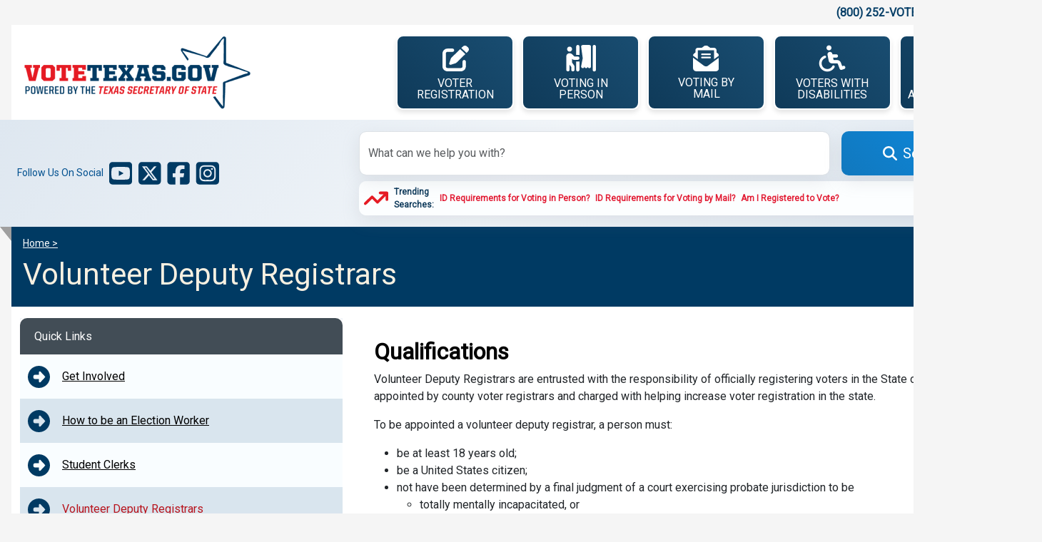

--- FILE ---
content_type: text/html
request_url: https://www.votetexas.gov/get-involved/volunteer-deputy-registrars.html
body_size: 8039
content:
<!DOCTYPE html>
<html lang="en">

<head>
    <meta charset="UTF-8">
    <meta name="viewport" content="width=device-width, initial-scale=1.0">
    <meta name="description" content="Learn how to help officially register voters in the State of Texas.">
	
	<!-- Google Tag Manager -->
<script>(function(w,d,s,l,i){w[l]=w[l]||[];w[l].push({'gtm.start':
new Date().getTime(),event:'gtm.js'});var f=d.getElementsByTagName(s)[0],
j=d.createElement(s),dl=l!='dataLayer'?'&l='+l:'';j.async=true;j.src=
'https://www.googletagmanager.com/gtm.js?id='+i+dl;f.parentNode.insertBefore(j,f);
})(window,document,'script','dataLayer','GTM-WTKC42C4');</script>
<!-- End Google Tag Manager -->	
	
    <title>Volunteer Deputy Registrars | VoteTexas.gov</title>
    <link rel="stylesheet" href="../css/bootstrap.min.css" rel="preload" as="style">
    <link rel="stylesheet" href="../css/all.min.css" rel="preload" as="style">
    <link href='https://fonts.googleapis.com/css?family=Roboto' rel='stylesheet' rel="preload" as="style"
        onload="this.rel='stylesheet'">
    <link rel="stylesheet" href="../css/style.css" media="print" onload="this.media='all'" rel="preload" as="style">
    <script>
        document.addEventListener("DOMContentLoaded", function () {
            var links = document.querySelectorAll(".faq-quick-link-body a");
            var currentPath = window.location.pathname.split("/").pop();

            links.forEach(function (link) {
                if (link.getAttribute("href").includes(currentPath)) {
                    link.classList.add("active");
                }
            });
        });
    </script>
</head>

<body class="faq-page">
	
	<!-- Google Tag Manager (noscript) -->
<noscript><iframe src="https://www.googletagmanager.com/ns.html?id=GTM-WTKC42C4"
height="0" width="0" style="display:none;visibility:hidden"></iframe></noscript>
<!-- End Google Tag Manager (noscript) -->	
	
    <div id="header-placeholder" class="mt-auto"></div>
    <div class="breadcrumb-section mx-3">
        <a href="index.html">
      <p class="breadcrumb-parent">Home &gt; </p>
    </a>
        <h1 class="breadcrumb-child">Volunteer Deputy Registrars</h1>
    </div>
    <div class="faqs-container row mx-3 py-3">
        <div class="col-12 col-xxl-4 col-xl-4 col-lg-4 col-md-12 col-sm-12 col-xs-12">
            <aside class="sidebar">
                <div class="accordion leftmenu" id="quickLinksAccordion">
                    <div class="accordion-item">
                        <h2 class="accordion-header1" id="headingOne">
                            <button class="accordion-button quick-links-button" type="button" data-bs-toggle="collapse"
                                data-bs-target="#collapseQuickLinks" aria-expanded="true"
                                aria-controls="collapseQuickLinks">
                                Quick Links
                            </button>
                        </h2>
                        <div id="collapseQuickLinks" class="accordion-collapse collapse show"
                            aria-labelledby="headingOne" data-bs-parent="#quickLinksAccordion">
                            <div class="accordion-body toplinks faq-quick-link-body">
                                <ul>
                                    <li>
                                        <p><img src="../media/circle-right.svg" alt="" loading="lazy"></p><a href="../get-involved/index.html"><span>Get Involved</span></a>
                                    </li>
                                    <li>
                                        <p><img src="../media/circle-right.svg" alt="" loading="lazy"></p><a href="../get-involved/how-to-become-an-election-worker.html"><span>How to be an Election Worker</span></a>
                                    </li>
                                    <li>
                                        <p><img src="../media/circle-right.svg" alt="" loading="lazy"></p><a href="../get-involved/student-clerks.html"><span>Student Clerks</span></a>
                                    </li>
                                    <li>
                                        <p><img src="../media/circle-right.svg" alt="" loading="lazy"></p><a href="../get-involved/volunteer-deputy-registrars.html"><span>Volunteer Deputy Registrars</span></a>
                                    </li>
                                    <li>
                                        <p><img src="../media/circle-right.svg" alt="" loading="lazy"></p><a href="../get-involved/poll-watchers.html"><span>Poll Watchers</span></a>
                                    </li>
                                </ul>
                            </div>
                        </div>
                    </div>
                </div>
            </aside>
        </div>

        <div class=" col-12 col-xxl-8 col-xl-8 col-lg-8 col-md-12 col-sm-12 col-xs-12">
            <div class="faq-content">
                <h2>Qualifications</h2>
                <p>Volunteer Deputy Registrars are entrusted with the responsibility of officially registering voters in
                    the State of Texas. They are appointed by county voter registrars and charged with helping increase
                    voter registration in the state.</p>
                <p>To be appointed a volunteer deputy registrar, a person must:</p>
                <ul>
                    <li>be at least 18 years old;</li>
                    <li>be a United States citizen;</li>
                    <li>not have been determined by a final judgment of a court exercising probate jurisdiction to be
                    </li>
                    <ul>
                        <li>totally mentally incapacitated, or</li>
                        <li>partially mentally incapacitated without the right to vote;</li>
                    </ul>
                    <li>never have been convicted of failing to deliver a voter application to a voter registrar;</li>
                    <li>not have been finally convicted of a felony, or, if convicted, must have</li>
                    <ul>
                        <li>fully discharged the sentence, including any term of incarceration, parole, or supervision,
                            or completed a period of probation ordered by any court, or</li>
                        <li>been pardoned or otherwise released from the resulting disability to vote;</li>
                    </ul>
                    <li>not have been finally convicted of identity theft under Section 32.51 of the Penal Code; and
                    </li>
                    <li>be a resident of the State of Texas.</li>
                </ul>
                <h2>How to Become a Volunteer Deputy Registrar</h2>
                <ul>
                    <li>Contact the voter registrar in your county.</li>
                    <li>The voter registrar will provide you with information about how training will be offered and
                        completed.</li>
                    <li>Upon satisfactorily completing training and examination, if required, the voter registrar will
                        appoint you as a volunteer deputy registrar and advise you of any county-specific procedures for
                        processing voter registration applications and that the only requirements for voter registration
                        are those prescribed by state law or by the Secretary of State.</li>
                    <li>The voter registrar will issue you a certificate of appointment and give you a receipt book or
                        voter registration applications with a tear off receipt.</li>
                    <li>You may not receive another person's voter registration application until you have completed the
                        training developed or approved by the Secretary of State.</li>
                </ul>
                <h2>Length of Appointment</h2>
                <p>You may be appointed a volunteer deputy registrar at any time. However, your term expires on December
                    31 of an even-numbered year.</p>
                <p>Your appointment as a volunteer deputy registrar may be terminated by the appointing authority if it
                    is determined that you:</p>
                <ul>
                    <li>failed to properly review a voter registration application;</li>
                    <li>intentionally destroyed or physically altered a registration application; or</li>
                    <li>engaged in any other activity that conflicts with your responsibilities as a volunteer deputy
                        registrar.</li>
                </ul>
                <p>Your appointment as a volunteer deputy registrar will be terminated by the appointing authority if:
                </p>
                <ul>
                    <li>you are finally convicted of an offense under the law relating to delivery of completed voter
                        registration applications to the registrar; or</li>
                    <li>you are finally convicted of an offense under the law relating to performance-based compensation
                        for voter registrations.</li>
                </ul>
                <p>All election materials issued to a volunteer deputy registrar, including the certificate of
                    appointment, receipt books, receipts, VR applications and other forms in the volunteer deputy
                    registrar’s possession, must be returned or accounted for upon termination of appointment.</p>
                <h2>Role of a Volunteer Deputy Registrar</h2>
                <h4>Checklist</h4>
                <p>Before you get started, be sure you have the following:</p>
                <ul>
                    <li>A certificate of appointment;</li>
                    <li>Plenty of voter registration applications;</li>
                    <li>A pen;</li>
                    <li>A receipt book; and</li>
                    <li><a class="content-a" href="https://www.sos.state.tx.us/elections/pamphlets/deputy.shtml">the Secretary of State’s
                            Volunteer Deputy Registrar Guide</a>.</li>
                </ul>
                <h4>Distributing and Accepting Applications</h4>
                <p>You may distribute and accept a voter registration application from any resident of the county who:
                </p>
                <ul>
                    <li>is a citizen of the United States;</li>
                    <li>is at least 17 years and 10 months old to register, and must be 18 years of age by Election Day;
                    </li>
                    <li>has not been finally convicted of a felony, or if a felon, must have completed all of the
                        punishment, including any term of incarceration, parole, supervision, period of probation, or
                        must have received a pardon; and</li>
                    <li>must not have been determined by a final judgment of a court exercising probate jurisdiction to
                        be totally mentally incapacitated or partially mentally incapacitated without the right to vote.
                    </li>
                </ul>
                <p>You may also distribute and accept applications from current registered voters who wish to change or
                    correct information on their voter registration certificate (such as name or address) by checking
                    the “change” box on the application.</p>
                <p>Your county voter registrar should provide you with applications containing the county return
                    address. If your county voter registrar does not have enough applications to provide to you, you may
                    print blank applications for volunteer deputy registrars from the Secretary of State’s website.
                    These applications should only be distributed to applicants residing in the county. Should you
                    receive generic applications containing the Secretary of State’s return address, you can distribute
                    to anyone residing in any county; however, you can only accept applications from those registering
                    within the county in which you were appointed.</p>
                <h4>Assisting Applicants</h4>
                <ul>
                    <li>You may help a person fill out the application if he/she cannot read, or has a physical
                        disability.</li>
                    <li>If an applicant cannot sign his/her name on the application, the applicant may make a mark on
                        the signature line. Print the name of the applicant beside the mark. Sign your name and address
                        as the witness and state the reason the applicant is unable to sign.</li>
                    <li>You may allow another registered voter (or anyone who has submitted a registration application)
                        to fill out and sign an application for his/her spouse, parent or child. That person must sign
                        the application as "agent" and state the relationship to the applicant on the application. The
                        "agent" must have the permission of the applicant to do this.</li>
                </ul>
                <h4>Reviewing the Applications</h4>
                <p>While the applicant is still in your presence, you must review the application for completeness. The
                    following sections of the voter registration application must be completed:</p>
                <ul>

                    <li>Section 1: Applicant must select why they are submitting the application (new application,
                        change to current information or request for replacement). Applicant must also answer
                        citizenship and age questions;</li>
                    <li>Section 2: Full name, including any middle, maiden, or former name;</li>
                    <li>Section 3: Residence address must be a street address or a description of the location of the
                        residence;</li>
                    <li>Section 4: Valid mailing address, if mail can't be delivered to the residence address;</li>
                    <li>Section 5: City and County of Former Residence in Texas;</li>
                    <li>Section 6: Date of birth, including month, day, and year;</li>
                    <li>Section 9: Texas Driver’s License No., Texas Personal I.D. No. or last 4 digits of social
                        security number. If the applicant hasn’t been issued any of these items, he or she must check
                        the box in this section affirming this statement; and</li>
                    <li>Section 10: Signature of applicant and date of signing.Be sure the applicant has read the
                        statements that he/she is signing regarding qualifications to register and if an agent is
                        registering for an applicant, be sure the agent provides his/her relationship to the applicant.
                    </li>
                </ul>
                <p>You CANNOT:</p>
                <ul>
                    <li>determine if the applicant is actually qualified to register to vote or</li>
                    <li>make the applicant provide his/her gender or telephone number.</li>
                </ul>
                <h4>Registration Receipt</h4>
                <p>For each completed voter registration application, fill out a receipt in duplicate and give each
                    applicant the original receipt. The duplicate receipts must be delivered to the voter registrar
                    along with the applications. You may wish to keep copies or stubs for your records. You should not
                    keep copies of the completed voter registration applications because these documents contain
                    information that is confidential by law</p>
                <h4>Delivery of Applications and Receipts</h4>
                <p>You must deliver completed registration applications and receipts in person to the voter registrar no
                    later than 5 p.m. on the 5th day after the date you receive them. FAILURE TO DELIVER AN APPLICATION
                    IN A TIMELY MANNER IS A CRIMINAL OFFENSE.</p>
                <p>SPECIAL NOTE: To be eligible to vote, a person must be registered 30 days before Election Day.
                    Section 13.042(c) of the Texas Election Code (the “Code”) provides that when you receive a completed
                    application after the 34th day before the date of an election and on or before the last day for a
                    person to timely submit a registration application for that election as provided by Section 13.143
                    of the Code, you must deliver the application to the county voter registrar no later than 5 p.m. of
                    the next regular business day after the date to timely submit a registration application for that
                    election as provided by Section 13.143 of the Code.</p>
                <h4>When is the Registration Effective?</h4>
                <ul>
                    <li>Tell the applicant that he/she can vote as soon as the 30th day after submitting the
                        application. This 30-day waiting period starts when the volunteer deputy registrar receives the
                        application form.</li>
                    <li>If the applicant is under the age of 18, the registration will become effective on the 30th day
                        after the voter registrar gets the application or on the applicant's 18th birthday, whichever
                        comes later.</li>
                </ul>
                <h4>How long is the Registration Effective?</h4>
                <p>Tell the applicant that the voter's  registration will remain active and effective unless the registration must be  canceled because the voter no longer meets the eligibility requirements for  registration.                </p>
                <h4>Address Changes</h4>
                <p>If the voter moves within the county, he/she can update the address on the registration by:</p>
                <ul>
                    <li>Using the Texas Secretary of State’s <a class="content-a"
                            href="https://txapps.texas.gov/tolapp/sos/SOSACManager">Voter Name and Address Change
                            application on Texas.gov</a>;</li>
                    <li>making the change on the back of the voter registration certificate and mailing it to the county
                        voter registrar;</li>
                    <li>submitting a new application to the voter registrar and check the box for "change"; or</li>
                    <li>writing a letter to the voter registrar explaining the change of address.</li>
                </ul>
                <h4>Name Changes</h4>
                <p>Voters can make necessary name changes by:</p>
                <ul>
                    <li>providing the name change on the back of his/her voter registration certificate and mailing it
                        to the county voter registrar;</li>
                    <li>submitting a new application to the voter registrar and check the box for "change"; or</li>
                    <li>writing a letter to the voter registrar explaining the name change.</li>
                </ul>
                <h2><strong>FAQs</strong></h2>
                <h4>Q: Must I personally be registered to vote in order to serve as a volunteer deputy registrar?</h4>
                <p>A: No. Pursuant to Section 13.031(d)(3) of the Code to be eligible for appointment as a volunteer
                    deputy registrar, a person must meet the requirements to be a qualified voter under Section 11.002
                    of the Code, except that the person is not required to be a registered voter.</p>
                <h4>Q: I have been designated a deputy registrar from County X. I will be at an event that will have
                    attendees from County X along with County Y and County Z. May I register people from County Y and
                    County Z?</h4>
                <p>A: No. Volunteer deputy registrar status is conferred on a county-by-county basis. To accept
                    applications for Y or Z counties, you would have to become a volunteer deputy registrar for those
                    counties. You could certainly give applications to the attendees from County Y and County Z and
                    direct them to mail the application to the appropriate county voter registrar’s office. Under
                    Section 13.044 of the Code, a person commits a Class C misdemeanor by acting as a volunteer deputy
                    registrar when he or she does not have an effective appointment as a deputy registrar.</p>
                <h4>Q: May I photocopy a completed application before turning it in to the county voter registrar?</h4>
                <p>A: No. Section 13.004(c-1) of the Code requires the county voter registrar to ensure that certain
                    information, such as the telephone number, on a registration application is redacted from
                    photocopies of voter registration applications from her office. In our opinion, this means that a
                    photocopy of an application must come directly from the county voter registrar’s office, so that he
                    or she may ensure the required information has been blacked out or otherwise obscured. With that
                    said, we believe that a volunteer deputy registrar may photocopy the receipt. You may also copy the
                    relevant information from the application in writing just as you would be able to do if you went to
                    the registrar’s office and pulled a copy of the original application.</p>
                <h4>Q: I am a candidate and/or working for a campaign. May I serve as a volunteer deputy registrar?</h4>
                <p>A: Yes. There is no prohibition against a candidate or a campaign worker serving as a deputy
                    registrar, as long as they otherwise meet the “Qualifications” described above and have been
                    officially appointed as a volunteer deputy registrar. Similarly, there is no prohibition against a
                    volunteer deputy registrar registering voters at a campaign rally or event. While working a rally or
                    public event, a volunteer deputy registrar must offer registration to anyone who requests it.</p>
                <h4>Q: Is there any way for me to become a statewide volunteer deputy registrar?</h4>
                <p>A: No. Volunteer deputy registrar appointments are made on a county-by-county basis. Section 13.032
                    of the Code provides that a county may not refuse to appoint a resident of the county as a volunteer
                    deputy registrar. A voter registrar may not refuse to appoint a volunteer deputy registrar on the
                    basis of sex, race, color, creed, or national origin or ancestry.</p>
                <h4>Q: Is there a minimum age to become a volunteer deputy registrar?</h4>
                <p>A:&nbsp;Yes. A person must be at least 18 years of age to become a volunteer deputy registrar.</p>
                <h4>Q: I just want to hand out blank voter registration application forms and encourage people to
                    register to vote. Can I do that without being appointed as a volunteer deputy registrar?</h4>
                <p>A: Yes. Anyone can hand out blank application forms to voters for the voters to fill out and mail in
                    themselves. If this is all you want to do, you do not have to be a volunteer deputy registrar. Also,
                    if you are already a volunteer deputy registrar in one county, you can hand out blank forms in other
                    counties where you are not a volunteer deputy. It is the voter’s handing the application back to you
                    to review and to deliver to the registrar that triggers the requirement to be an authorized
                    volunteer deputy registrar.</p>
                <h4>Q: What if someone says he or she is already registered?</h4>
                <p>A:&nbsp;You may wish to advise the person that the new application form will be treated as an update
                    if the old registration is in the same county and the voter is providing new information. If the
                    person moved to a new county, he or she will need to register to vote in the new county.</p>
                <h4>Q: As a volunteer deputy registrar, may I appoint others to assist me in registering voters?</h4>
                <p>A: No. Each volunteer deputy registrar must be appointed directly by the county voter registrar or
                    that registrar’s deputy in the voter registrar’s office.</p>
                <h4>Q: May a volunteer deputy registrar bundle completed applications and submit them to the voter
                    registrar by mail?</h4>
                <p>A: No. There are two methods for a volunteer deputy registrar to submit applications to the county
                    voter registrar. First, the applications may be submitted by personal delivery by the volunteer
                    deputy registrar. Second, the volunteer deputy registrar may give his or her applications to another
                    volunteer deputy registrar for personal delivery to the county voter registrar.</p>
                <h4>Q: I failed to submit the applications to the county voter registrar within the allotted period.
                    What should I do now?</h4>
                <p>A: Submit them to the county voter registrar as soon as possible. Under the law, the voter’s
                    registration is not impacted by your late delivery to the voter registrar. However, you should
                    deliver them as soon as possible. Further delay will create problems in getting the lists of
                    registered voters ready in time for early voting and Election Day. The registration process cannot
                    be completed until you deliver the application. The registration is still effective and the voter
                    still receives the effective date of submission to you.</p>
                <h4>Q: How long do I have to keep my receipt books?</h4>
                <p>A: The retention of receipt books is not addressed in the Texas Election Code, but we suggest that
                    you should retain the receipt books for 22 months following the election closest to the effective
                    date of the applications. Please communicate with your county voter registrar, who may have their
                    own timeline of retaining the receipt books.</p>
                <h4>Q: What if I was appointed but still have not gone through the training?</h4>
                <p>A: Until you have completed the training, you may not receive any person’s voter registration
                    application.</p>
                <p>For more information, contact the Secretary of State's office or the Voter Registrar (who may be the
                    County Clerk, Elections Administrator, or Tax Assessor-Collector) in your county.</p>
                <h4>Q: If I have previously taken the volunteer deputy registrar examination and have received a
                    certificate of appointment in one county, but would like to be appointed as a volunteer deputy
                    registrar in another county, am I required to take the examination again in the new county?</h4>
                <p>A: No, you are not required to retake the examination in the new county if you previously took the
                    exam and received a certificate of appointment in another county. You should complete and submit a
                    Request for Appointment as a Volunteer Deputy Registrar with the new county. The voter registrar in
                    the new county will appoint you as a volunteer deputy registrar and advise you of any
                    county-specific procedures for completing the duties of a volunteer deputy registrar.</p>
            </div>
        </div>
    </div>
    <div class="social-media-content">
        <p>Follow Us On Social</p>
        <ul
      class="nav col-12 col-xxl-12 col-xl-12 col-lg-12 col-md-12 col-sm-12 col-xs-12 justify-content-center align-items-baseline list-unstyled social-media-list d-flex">
      <li class="ms-3"><a class="text-decoration-none" href="https://www.youtube.com/user/TexasSOSOffice"><img
            src="/media/YouTube.svg" alt="YouTube" loading="lazy"></a></li>
      <li class="ms-3"><a class="text-decoration-none" href="https://twitter.com/votetexas"><img
            src="/media/Twitter Icon.svg" alt="Twitter" loading="lazy"></a></li>
      <li class="ms-3"><a class="text-decoration-none" href="https://www.facebook.com/txsecretary"><img
            src="/media/FB.svg" alt="Facebook" loading="lazy"></a>
      </li>
      <li class="ms-3"><a class="text-decoration-none" href="https://www.instagram.com/votetexas"><img
            src="/media/Instagram.svg" alt="Instagram" loading="lazy"></a></li>
    </ul>
    </div>
    <div id="footer-placeholder"></div>
    <script async src="../script/bootstrap.bundle.min.js" defer></script>
    <script async src="../script/all.min.js" defer></script>
    <script>
    document.addEventListener('DOMContentLoaded', function() {
        // Function to load header and footer
        function loadHeaderAndFooter() {
            return Promise.all([
                fetch('/header.html').then(response => response.text()),
                fetch('/footer.html').then(response => response.text())
            ]).then(([headerHtml, footerHtml]) => {
                document.getElementById('header-placeholder').innerHTML = headerHtml;
                document.getElementById('footer-placeholder').innerHTML = footerHtml;
                setupLanguageSwitch();
            });
        }

        // Function to set up language switching
        function setupLanguageSwitch() {
            const currentUrl = window.location.href;

            // Identify base paths for English and Spanish sections
            const englishBasePath = '/get-involved/';
            const spanishBasePath = '/es/participe/';

            // Determine if the current page is in English or Spanish
            const isEnglish = currentUrl.includes(englishBasePath);
            const isSpanish = currentUrl.includes(spanishBasePath);

            // Get the language switch links
            const switchToEnglish = document.getElementById('switch-to-english');
            const switchToSpanish = document.getElementById('switch-to-spanish');

            function switchLanguage(fromBasePath, toBasePath, defaultFileName) {
                let newUrl;
                // Check if current URL includes the base path
                if (currentUrl.includes(fromBasePath)) {
                    // Replace the base path with the new one
                    newUrl = currentUrl.replace(fromBasePath, toBasePath);
                    
                    // Ensure that the URL ends with the default filename
                    if (!newUrl.endsWith('.html')) {
                        newUrl = newUrl.replace(/\/+$/, '') + '/' + defaultFileName;
                    } else {
                        newUrl = newUrl.replace(/[^\/]*$/, defaultFileName);
                    }
                } else {
                    // Redirect to the default file for the base path
                    newUrl = toBasePath + defaultFileName;
                }

                console.log('Redirecting to:', newUrl); // Log for debugging
                window.location.href = newUrl;
            }

            if (switchToEnglish) {
                switchToEnglish.addEventListener('click', function(event) {
                    event.preventDefault();
                    if (isSpanish) {
                        // Redirect from Spanish to English
                        switchLanguage(spanishBasePath, englishBasePath, 'volunteer-deputy-registrars.html');
                    } else {
                        // Redirect to English default page
                        window.location.href = englishBasePath + 'volunteer-deputy-registrars.html';
                    }
                });
            }

            if (switchToSpanish) {
                switchToSpanish.addEventListener('click', function(event) {
                    event.preventDefault();
                    if (isEnglish) {
                        // Redirect from English to Spanish
                        switchLanguage(englishBasePath, spanishBasePath, 'subregistradores-voluntarios.html');
                    } else {
                        // Redirect to Spanish default page
                        window.location.href = spanishBasePath + 'subregistradores-voluntarios.html';
                    }
                });
            }
        }

        // Load header and footer and then set up language switch
        loadHeaderAndFooter();
    });
  </script>
</body>

</html>

--- FILE ---
content_type: text/html
request_url: https://www.votetexas.gov/header.html
body_size: 1529
content:
<!-- header code -->
<header>
      <base href="/">
  <!-- top bar -->
  <div class="top-bar mx-3">
    <div class="contact-info">
      <span>(800) 252-VOTE</span> <span class="headarrow">|</span> <span><a id="switch-to-spanish" href="" role="button">Español</a></span>
    </div>
  </div>
  <!-- main header -->
  <div class="header-main mx-3 ">
    <div class="mx-xxl-3 mx-xl-3 mx-lg-2 mx-md-2 mx-sm-3 mx-xs-3 mx-3
    ">
      <nav class="navbar navbar-expand-lg navbar-light p-0">
        <!-- company logo -->
        <a class="navbar-brand company-brand" href="/index.html">
          <img src="/media/logo_votetexas.png" alt="VoteTexas.gov" class="company-logo">
        </a>
        <!-- toggle button for mobile navigation -->
        <button class="navbar-toggler" type="button" data-bs-toggle="collapse" data-bs-target="#navbarNav"
          aria-controls="navbarNav" aria-expanded="false" aria-label="Toggle navigation">
          <span class="navbar-toggler-icon"></span>
        </button>
        <!-- header link -->
        <div class="collapse navbar-collapse justify-content-end" id="navbarNav">
          <ul class="navbar-nav header-menu-ul">
            <li class="nav-item header-menu-li ms-xxl-3 ms-xl-2 ms-lg-2 ms-md-2 ms-sm-2 ms-xs-2 ms-2">
              <a class="nav-link" href="register-to-vote/index.html"><img src="/media/registration.svg" alt="Voter Registration">Voter
                Registration</a>
            </li>
            <li class="nav-item header-menu-li ms-xxl-3 ms-xl-2 ms-lg-2 ms-md-2 ms-sm-2 ms-xs-2 ms-2">
              <a class="nav-link" href="voting/index.html"><img src="/media/in-person.svg" alt="Voting in Person">Voting in Person</a>
            </li>
            <li class="nav-item header-menu-li ms-xxl-3 ms-xl-2 ms-lg-2 ms-md-2 ms-sm-2 ms-xs-2 ms-2">
              <a class="nav-link" href="voting-by-mail/index.html"><img src="/media/envelope-open-text-solid.svg" alt="Voting by Mail">Voting
                by Mail</a>
            </li>
            <li class="nav-item header-menu-li ms-xxl-3 ms-xl-2 ms-lg-2 ms-md-2 ms-sm-2 ms-xs-2 ms-2">
              <a class="nav-link" href="voters-with-special-needs/index.html"><img src="/media/wheelchair-solid.svg" alt="Voters With Disabilities">
               Voters with Disabilities</a>
            </li>
            <li class="nav-item header-menu-li ms-xxl-3 ms-xl-2 ms-lg-2 ms-md-2 ms-sm-2 ms-xs-2 ms-2">
              <a class="nav-link m-0" href="faq/index.html"><img src="/media/clipboard-question-solid.svg"
                  alt="FREQUENTLY ASKED QUESTIONS">Frequently Asked Questions</a>
            </li>
          </ul>
        </div>
      </nav>
    </div>
  </div>

  <!-- search-bar section -->
  <section class="searchbar-section">
    <div class="mx-xxl-4 mx-xl-4 mx-lg-3 mx-md-3 mx-sm-3 mx-xs-3 mx-3">
      <div class="row align-items-center">
        <!-- social media content -->
        <div class="col-12 col-xxl-4 col-xl-4 col-lg-4 col-md-12 col-sm-12 col-xs-12 header-social-icons">
          <ul
            class="nav col-12 col-xxl-12 col-xl-12 col-lg-12 col-md-12 col-sm-12 col-xs-12 justify-content-start align-items-baseline list-unstyled social-media-list d-flex">
            <li>Follow Us On Social</li>
            <li class="ms-2"><a href="https://www.youtube.com/user/TexasSOSOffice" target="_blank" class="text-decoration-none" aria-label="YouTube (opens in a new tab)"><img src="/media/YouTube.svg" alt="YouTube"></a>
            </li>
            <li class="ms-2"><a href="https://twitter.com/votetexas" target="_blank" class="text-decoration-none" aria-label="Twitter (opens in a new tab)"><img src="/media/Twitter Icon.svg"
                  alt="Twitter"></a></li>

            <li class="ms-2"><a href="https://www.facebook.com/votetexas.gov"  target="_blank" class="text-decoration-none" aria-label="Facebook (opens in a new tab)"><img src="/media/FB.svg" alt="Facebook"></a></li>

            <li class="ms-2"><a href="https://www.instagram.com/votetexas" target="_blank" class="text-decoration-none" aria-label="Instagram (opens in a new tab)"><img src="/media/Instagram.svg"
                  alt="Instagram"></a></li>
          </ul>
        </div>
        <div class="col-12 col-xxl-8 col-xl-8 col-lg-8 col-md-12 col-sm-12 col-xs-12">
          <!-- search bar -->
          <form id="ThunderstoneSearchForm" class="d-flex search-container-sec" role="search" METHOD=get ACTION="/search.html">
<INPUT TYPE="hidden" NAME="dropXSL" VALUE=""/>
<INPUT TYPE=hidden NAME=pr VALUE="VoteTexas.gov"/>
<INPUT TYPE=hidden NAME=prox VALUE="page"/>
<INPUT TYPE=hidden NAME=rorder VALUE="500"/>
<INPUT TYPE=hidden NAME=rprox VALUE="500"/>
<INPUT TYPE=hidden NAME=rdfreq VALUE="500"/>
<INPUT TYPE=hidden NAME=rwfreq VALUE="500"/>
<INPUT TYPE=hidden NAME=rlead VALUE="500"/>
<INPUT TYPE=hidden NAME=sufs VALUE="0"/>
<INPUT TYPE=hidden NAME=order VALUE="r"/>
<INPUT TYPE=hidden NAME=rdepth VALUE="0"/>
            <input class="form-control me-3" name="query"  id="query" type="search" placeholder="What can we help you with?" aria-label="Search">
            <button class="btn btn-outline-success search-button" type="submit">
				<i
                class="fas fa-search me-2"></i>Search</button>
			  
			  
			  
         </form>
          <!-- trending search -->
          <ul
            class="nav col-12 col-xxl-12 col-xl-12 col-lg-12 col-md-12 col-sm-12 col-xs-12 justify-content-start align-items-center list-unstyled header-trnding-search d-flex">
            <li><img src="/media/trends-up.svg" alt="Trends-Up" class="me-2"><span>Trending </br> Searches:</span></li>
            <li class="ms-xxl-3 ms-xl-2 ms-lg-2 ms-md-2 ms-sm-2 ms-xs-2 ms-2"><a href="voting/need-id.html">ID Requirements for Voting in
                Person?</a></li>
            <li class="ms-xxl-3 ms-xl-2 ms-lg-2 ms-md-2 ms-sm-2 ms-xs-2 ms-2"><a href="voting-by-mail/index.html">ID Requirements for Voting by
                Mail?</a></li>
            <li class="ms-xxl-3 ms-xl-2 ms-lg-2 ms-md-2 ms-sm-2 ms-xs-2 ms-2"><a href="https://goelect.txelections.civixapps.com/ivis-mvp-ui/#/login">Am I Registered to Vote?</a>
            </li>
            <!--<li class="ms-xxl-3 ms-xl-2 ms-lg-2 ms-md-2 ms-sm-2 ms-xs-2 ms-2"><a href="https://www.sos.texas.gov/elections/laws/current-elections-information.shtml">What's on the Ballot?</a></li>-->
          </ul>
        </div>
      </div>
    </div>
  </section>
</header>
<style>.header-menu-li>a:focus-visible{ 
    color: #fff !important;
}</style>




--- FILE ---
content_type: text/html
request_url: https://www.votetexas.gov/footer.html
body_size: 840
content:
<!-- footer content -->
<footer class="d-flex flex-wrap justify-content-between align-items-center py-3 mx-3 border-top footer-link">

  <!-- footer link -->
  <ul class="nav col-12 col-xxl-8 col-xl-8 col-lg-12 col-md-12 col-sm-12 col-xs-12 justify-content-xl-start list-unstyled footer-links d-flex">
    <li class="ms-3"><a class="text-decoration-none text-white" href="index.html">Home</a></li>
    <li class="ms-3 text-decoration-none text-white">|</li>
    <li class="ms-3"><a class="text-decoration-none text-white" href="register-to-vote/index.html">Voter Registration</a></li>
    <li class="ms-3 text-decoration-none text-white">|</li>
    <li class="ms-3"><a class="text-decoration-none text-white" href="voting/index.html">Voting in Person</a></li>
    <li class="ms-3 text-decoration-none text-white">|</li>
    <li class="ms-3"><a class="text-decoration-none text-white" href="voting-by-mail/index.html">Voting by Mail</a></li>
    <li class="ms-3 text-decoration-none text-white">|</li>
    <li class="ms-3"><a class="text-decoration-none text-white" href="voters-with-special-needs/index.html">Voters with Disabilities</a></li>
    <li class="ms-3 text-decoration-none text-white">|</li>
    <li class="ms-3"><a class="text-decoration-none text-white" href="get-involved/index.html">Get Involved</a></li>
    <li class="ms-3 text-decoration-none text-white">|</li>
    <li class="ms-3"><a class="text-decoration-none text-white" href="faq/index.html">FAQ</a></li>
    <li class="ms-3 text-decoration-none text-white">|</li>
    <li class="ms-3"><a class="text-decoration-none text-white" href="resources/index.html">Resources</a></li>
  </ul>

  <!-- copyright and company text -->
  <ul class="nav col-12 col-xxl-4 col-xl-4 col-lg-12 col-md-12 col-sm-12 col-xs-12 justify-content-end list-unstyled footer-copyright d-block text-xl-end">
    <li class="me-3"><a class="text-decoration-none text-white" href="https://www.sos.state.tx.us/index.shtml">(800) 252-VOTE | Texas Secretary of State</a></li>
    <li class="me-3"><a class="text-decoration-none text-white" href="index.html">© 2024 Office of the Texas Secretary of State. All Rights Reserved.</a></li>
  </ul>
</footer>

<!-- Load common JavaScript in footer -->
<script>
  document.addEventListener("DOMContentLoaded", function() {
    // Log current page path
    var currentPath = window.location.pathname.split("/").pop();
    console.log("Current Page Path:", currentPath);

    // Target the sidebar links
    var links = document.querySelectorAll(".faq-quick-link-body a");
    console.log("Sidebar Links Found:", links.length);

    // Loop through the links and compare href with the current page
    links.forEach(function(link) {
      console.log("Checking link:", link.getAttribute("href"));
      if (link.getAttribute("href").includes(currentPath)) {
        console.log("Match found:", link.getAttribute("href"));
        link.classList.add("active");
      }
    });
  });
</script>

<style>
  /* Ensure the active class is styled */
  a.active span {
    color: #B8141D;
  }
</style>


--- FILE ---
content_type: text/css
request_url: https://www.votetexas.gov/css/style.css
body_size: 5785
content:
/* styles.css */
body {
  font-family: 'Roboto';
  margin: 0;
  padding: 0;
}

.content-a{
    color:#0254CF;
}

@media only screen and (min-width: 991px) {
    @supports not (-webkit-touch-callout: none) {
        html {
            width: 1460px;
            margin: 0 auto;
        }
    }
}

/* Header CSS */

.top-bar {
  background-color: #f5f5f5;
  padding: 5px 10px;
}

.faq-content h2 {
    color: #000000;
    font-weight: 700;
    margin: 0.5rem 0;
}

.faq-content h3 {
    color: #e51b24;
    font-weight: 700;
    margin: 1rem 0;
}
 .faq-item {
            margin-bottom: 20px;
            border-bottom: 1px solid #ddd;
            padding-bottom: 10px;
        }

        .faq-question {
            cursor: pointer;
            padding: 10px;
            background-color: #f9f9f9;
            border-bottom: 1px solid #ddd;
            /*color: #003D79;*/
            font-size: 16px;
            font-weight : 800;
            margin: 10px 0;
        }

        .faq-answer {
            display: none;
            padding: 10px;
            background-color: #EFEFEF;
            margin-top: 10px;
            border-radius: 4px;
        }

        .faq-question:hover {
            background-color: #e9e9e9;
        }
        .faq-icon {
    font-size: 20px;
    color: red; /* Change the color to red */
}

        .ui-icon {
    width: 11px;
    height: 10px;
    overflow: hidden;
    background: url(/media/accordion_bullet.png) no-repeat top left;
    position: absolute;
    top: 13px;
    left: -20px;
}

.contact-info {
  font-size: 16px;
  line-height: 25px;
  color: #084068;
  font-weight: 700;
  text-align: end;
}

.contact-info>span {
  margin: 0 1rem;
}

.headarrow {
  margin: 0;
}

.contact-info>span>a {
  text-decoration: underline;
  font-size: 16px;
  line-height: 25px;
  color: #084068;
  font-weight: 700;
}

.contact-info>span>a:hover {
  color: #e94148;
}

.header-main {
  padding: 0.5rem 0;
  background-color: #ffffff;
}

.search-container-sec {
  margin: 0.5rem 0;
  height: 62px;
}

.faq_accordion .ui-icon {
    width: 11px;
    height: 10px;
    overflow: hidden;
    background: url(media/accordion_bullet.png) no-repeat top left;
    position: absolute;
    /*top: 13px;*/
    /*left: -20px;*/
}
.faq_accordion h3 a {
    /* color: #e51b24; */
    color: #000 !important;
    text-decoration: none !important;
 font-size: 16px;
    font-weight: 900;
}
.search-container-sec>input {
  border-radius: 10px;
  width: 660px;
  box-shadow: rgba(149, 157, 165, 0.2) 0px 8px 24px;
}

.header-menu-li {
  width: 165px;
  height: 105px;
  border-radius: 10px;
  background-image: linear-gradient(45deg, #0f3a59 0%, #194d71 100%);
  border: 2px solid #ffffff;
  box-shadow: 0 4px 6px rgba(0, 0, 0, 0.1);
  margin: 0 0.2rem;
  cursor: pointer;
  display: flex;
  align-items: center;
  justify-content: center;
  text-align: center;
}

.header-menu-li:hover {
  background-image: linear-gradient(45deg, #8f060c 0%, #e51b23 100%);
}

.header-menu-li>a {
  text-align: center;
  font-size: 16px;
  line-height: 16px;
  text-transform: uppercase;
  color: #ffffff;
  font-weight: 400;
  margin: 0 1rem;
}

.header-menu-li>a:hover {
  color: #ffffff;
}


.header-menu-li>a>img {
  display: block;
  margin: 0 auto;
  padding: 0 0 0.5rem 0;
}

.company-logo {
  width: 100%;
}

.searchbar-section {
  background-image: linear-gradient(133deg, #dee7f0 0%, #f1f5f9 50%, #dee7f0 100%);
  padding: 0.5rem 0;
}

.search-bar {
  background-color: #005ea2;
  padding: 10px;
  display: flex;
  justify-content: center;
  align-items: center;
}

.search-button {
  border-radius: 10px;
  background-image: linear-gradient(45deg, #1178be 0%, #0d8adf 100%);
  font-size: 20px;
  line-height: 30px;
  color: #ffffff;
  font-weight: 400;
  width: 206px;
  box-shadow: rgba(149, 157, 165, 0.2) 0px 8px 24px;
}

.search-button:hover {
  background-image: linear-gradient(45deg, #0d8adf 0%, #1178be 100%);
}

.header-trnding-search {
  margin: 0.5rem 0;
  padding: 6px;
  border-radius: 10px;
  background-color: #fcfeff;
  border: 0px solid #e0e0e0;
  width: 886px;
  box-shadow: rgba(149, 157, 165, 0.2) 0px 8px 24px;
}

.header-trnding-search>li>a {
  font-size: 12px;
  color: #e21e36;
  font-weight: 700;
  text-decoration: none;
}

.header-trnding-search>li {
  margin-bottom: 0;
}

.header-trnding-search>li>a:hover {
  text-decoration: underline;
}

.header-trnding-search>li {
  font-size: 12px;
  color: #113c5c;
  font-weight: 700;
  text-align: start;
  margin-bottom: 0;
  display: flex;
  justify-content: center;
  align-items: center;
}

.searchbar-section {
  position: relative;
}

.searchbar-section::after {
  content: '';
  position: absolute;
  bottom: 0;
  right: 0;
  width: 0;
  top: 100%;
  transform: rotate3d(0, 1, 0, 180deg);
  height: 0;
  border-style: solid;
  border-width: 0 16px 20px 0;
  border-color: transparent #9f9f9f transparent transparent;
  /* box-shadow: -5px -5px 10px rgba(0, 0, 0, 0.2); */
}

.searchbar-section::before {
  content: '';
  position: absolute;
  bottom: 0;
  right: 0;
  width: 0;
  top: 100%;
  left: 0;
  transform: rotate3d(0, 1, 0, 0deg);
  height: 0;
  border-style: solid;
  border-width: 0 16px 20px 0;
  border-color: transparent #9f9f9f transparent transparent;
  /* box-shadow: -5px -5px 10px rgba(0, 0, 0, 0.2); */
}

.navbar-toggler-icon {
  filter: brightness(0) invert(1);
}

button.navbar-toggler {
  background: #003a63;
}

img.alignnone.size-full.wp-image-2715 {
    width: 100%;
    height: 100%;
}
.eligibility img {
    width: 100%;
    height: 100%;
}
 img.alignnone.size-full.wp-image-898 {
      width: 100%;
      height: 100%;
    }
        img.alignnone.size-full.wp-image-892 {
      width: 100%;
      height: 100%;
    }

    img.alignnone.size-full.wp-image-893 {
      width: 100%;
      height: 100%;
    }

    img.alignnone.size-full.wp-image-894 {
      width: 100%;
      height: 100%;
    }

    img.alignnone.size-full.wp-image-895 {
      width: 100%;
      height: 100%;
    }
        img.alignnone.size-full.wp-image-901 {
      width: 100%;
      height: 100%;
    }

    img.alignnone.size-full.wp-image-902 {
      width: 100%;
      height: 100%;
    }

    img.alignnone.size-full.wp-image-903 {
      width: 100%;
      height: 100%;
    }

    img.alignnone.size-full.wp-image-904 {
      width: 100%;
      height: 100%;
    }
       img.alignnone.size-full.wp-image-907 {
      width: 100%;
      height: 100%;
    }
            img.alignnone.size-full.wp-image-774 {
            width: 100%;
            height: 100%;
        }

        img.alignnone.size-full.wp-image-775 {
            width: 100%;
            height: 100%;
        }

        img.alignnone.size-full.wp-image-776 {
            width: 100%;
            height: 100%;
        }
         img.alignnone.size-full.wp-image-784 {
            width: 100%;
            height: 100%;
        }

        img.alignnone.size-full.wp-image-785 {
            width: 100%;
            height: 100%;
        }

        img.alignnone.size-full.wp-image-786 {
            width: 100%;
            height: 100%;
        }

        img.alignnone.size-full.wp-image-787 {
            width: 100%;
            height: 100%;
        }
                img.wp-image-738.alignnone {
            width: 100%;
            height: 100%;
        }
              img.alignnone.size-full.wp-image-766 {
            width: 100%;
            height: 100%;
        }

        img.alignnone.size-full.wp-image-767 {
            width: 100%;
            height: 100%;
        }

        img.alignnone.size-full.wp-image-768 {
            width: 100%;
            height: 100%;
        }

        img.alignnone.size-full.wp-image-769 {
            width: 100%;
            height: 100%;
        }
 .need-id-for-voting{
            width: 100%;
            height: 100%;
        }
        p.img-spn img {
    width: 100%;
}

    div#notice {
    padding: 12px;
    color: white;
    margin-bottom: 20px;
    background-color: #e51b24;
    text-align: left;
}
.faq-content div#notice img {
    width: 100%;
    height: 100%;
    /*object-fit: cover;*/
}

/* Media Query for Header */

@media screen and (max-width: 600px) {
    p.voter-id-img img {
        width: 100%;
    }
    .votelisto {
                width: 100%;
            }
}

@media only screen and (min-width: 991px) and (max-width: 1200px) {
  .header-menu-li {
    width: 135px;
  }
}

/* different techniques for iPad screening */
@media only screen and (min-device-width: 991px) and (max-device-width: 1200px) and (orientation:portrait) {

  /* For portrait layouts only */
  .header-menu-li {
    width: 135px;
  }
}

@media only screen and (min-device-width: 991px) and (max-device-width: 1200px) and (orientation:landscape) {

  /* For landscape layouts only */
  .header-menu-li {
    width: 135px;
  }
}

@media only screen and (min-width: 0px) and (max-width: 991px) {
  .header-menu-li {
    width: 100%;
    height: auto;
    border-radius: 0;
    margin: 0;
    justify-content: flex-start;
    background-image: linear-gradient(45deg, transparent 0%, transparent 100%);
    border: none;
    box-shadow: none;
    padding: 0.2rem 0;
  }
  
  .breadcrumb-child {
  font-size: 25px !important;
  }

  .header-menu-li>a>img {
    display: none;
  }
  div#navbarNav ul.navbar-nav.header-menu-ul li.nav-item.header-menu-li.ms-xxl-3.ms-xl-2.ms-lg-2.ms-md-2.ms-sm-2.ms-xs-2.ms-2 a.nav-link:active {
    color: white !important;
}
  .header-menu-li>a {
    color: #003a63;
    font-weight: 700;
    text-align: start;
    margin: 0 1rem !important;
  }
  

  .header-menu-ul {
    background-color: #f5f5f5;
  }

  .company-brand {
    width: 50%;
  }

  .search-container-sec {
    justify-content: center;
  }

  .search-container-sec>input {
    width: 100%;
  }
  hr {
    display: block;
    height: 1px;
    border: 0;
    border-top: 1px solid #ccc;
    margin: 1em 0;
    padding: 0;
}
div#notice {
    height: auto;
    /*width: 95%;*/
    padding: 12px;
    color: white;
    margin-bottom: 20px;
    background-color: #e51b24;
    border: thin solid #CCCCCC;
    text-align: left;
}
  .headarrow {
    display: none;
  }

  .contact-info {
    display: flex;
    justify-content: space-between;
  }

  .header-trnding-search {
    width: 100%;
  }
  
  .header-trnding-search>li{
      font-size: 8px;
  }
  
   .header-trnding-search>li>a{
      font-size: 8px;
  }

  .header-social-icons {
    display: none;
  }
  
  .social-media-content {
    display: block !important;
    padding: 1rem;
    text-align: center;
    color: #284c6e;
  }
}

/*faq page css*/

body {
  background-color: #f4f4f4;
}

.container {
  max-width: 1200px;
  margin: 0 auto;
  padding: 20px;
}

header {
  font-size: 14px;
  color: #00508F;
}

header a {
  color: #00508F;
  text-decoration: none;
}

.sidebar ul li a:hover {
  text-decoration: underline;
}

.faq-a{
    font-weight: bold;
    font-size: 15px;
}

.faq-QA {
    display: flex;
    gap: 5px;
}

.faq-content {
  background-color: #fff;
  padding: 20px;
}

.faq-content h1 {
  font-size: 24px;
  color: #00508F;
  margin-bottom: 20px;
}

.faq-item {
  margin-bottom: 20px;
}

.question {
  font-weight: bold;
  background-color: #e9f1f8;
  padding: 10px;
  border-radius: 5px;
  color: #00508F;
}

.answer {
  padding: 10px;
  background-color: #f4f4f4;
  border-radius: 5px;
  margin-top: 10px;
}

.faq-page .sidebar h2 {
  font-size: 18px;
  margin-bottom: 0px;
  color: #00508F;
}

.faq-page .sidebar ul li a:hover {
  text-decoration: underline;
}

.faq-page #faqAccordion .accordion-item .accordion-header button.accordion-button.collapsed {
  background: #7695ae;
  background-color: #7695ae;
  color: white;
}

.faq-page #faqAccordion .accordion-button:not(.collapsed) {
  background: #424d56;
  background-color: #424d56;
  color: white;
  border-radius: 10px 10px 0 0;
}

.faq-page .accordion-button:not(.collapsed)::after {
  color: white;
}

.faq-page .accordion-button:focus {
  border-color: unset;
}

/* Hide accordion functionality on desktop view */
@media (min-width: 1011px) {

  .faq-page #quickLinksAccordion .accordion-collapse {
    display: block;
    height: auto;
  }

  .faq-page .sidebar .accordion-button:not(.collapsed)::after {
    display: none;
  }
}

/* Ensure Quick Links accordion functions on mobile and tablet views */
@media (max-width: 768px) {
  .faq-page #quickLinksAccordion .accordion-button {
    pointer-events: auto;
    color: white;
  }
}

body.faq-page {
  background-color: #f5f5f5;
}

.faq-page .home a {
  color: white;
  text-decoration: none;
  border-bottom: 1px solid white;
}

.faq-page div.home {
  height: 172px;
  background-color: #003a63;
  padding: 3rem 0 0 1rem;
  color: #f7f0e1;
}

.faq-page .home p {
  font-size: 42px;
  line-height: 86px;
  color: #f7f0e1;
  font-weight: 500;
}

.faq-page .container.faqs-container {
  max-width: 1440px;
  background: white;
}

.faq-page .faqs-container .sidebar {
  padding: unset;
  background-color: #f1f4f8;
}

.faq-page .faqs-container .sidebar .accordion.leftmenu {
  padding: unset;
}

.faq-page .faqs-container .leftmenu button.accordion-button.quick-links-button {
  background-color: #424d56 !important;
  pointer-events: none;
  color: white;
  border-radius: 10px 10px 0 0;
  box-shadow: none;
}

#quickLinksAccordion>.accordion-item{
  border: none;
}

.faq-page .toplinks .fa.linkarrows {
  color: #003a63;
}

#quickLinksAccordion ul li a {
  font-size: 16px;
  line-height: 24px;
  color: #000000;
  font-weight: 400;
  text-decoration: underline;
  margin-left: 1rem;
}

.faq-content h5 {
  font-size: 30px;
  color: #000000;
  font-weight: 700;
}

button.accordion-button.collapsed {
  background-color: #424d56;
  color: white;
}

#faqAccordion div.accordion-item {
  font-size: 16px;
  line-height: 24px;
  font-weight: 400;
  border:none;
}

#faqAccordion div.accordion-item:last-of-type{
  border: none;
}

body.faq-page .container.faqs-container .accordion-body.toplinks {
  padding: 0;
}

.faq-content div#faqAccordion .accordion-button:not(.collapsed)::after {
  filter: brightness(0) invert(1);
}

.faq-content div#faqAccordion .accordion-button::after {
  filter: brightness(0) invert(1);
}

button.btn.btn-outline-success.search-button {
  color: white;
  border: none;
}

body.faq-page .faqs-container div aside.sidebar .accordion-body.toplinks ul li a:hover {
   /* color: #e51b24 !important;*/
	color: #B8141D !important;
}

.faq-quick-link-body {
  padding: 0;
}

body.faq-page .faqs-container div aside.sidebar ul li {
  margin: 0;
  padding: 15px 10px;
  display: flex;
  align-items: center;
  justify-content: start;
}

body.faq-page .faqs-container div aside.sidebar ul li p {
  margin-bottom: 0;
}

body.faq-page .faqs-container div aside.sidebar ul {
  margin: 0;
  list-style-type: none;
  padding: 0;
}

body.faq-page .faqs-container div aside.sidebar ul li:nth-child(odd) {
  background-color: #f9fdff;
}

body.faq-page .faqs-container div aside.sidebar ul li:nth-child(even) {
  background-color: #d9e5ee;
}

body.faq-page div#faqAccordion .accordion-body {
  background: #f1faff;
  border: 1px solid #ced4da;
}

body.faq-page div#faqAccordion h2#headingOne {
  margin-bottom: 0;
}

body.faq-page div#faqAccordion .accordion-item h2#headingTwo {
  margin-bottom: .1rem;
}

.faqs-container {
  background-color: #ffffff;
}

.accordion-button::after {
  filter: invert(100%);
}

@media (max-width: 1011px) {
  body.faq-page .container.faqs-container aside.sidebar div#collapseQuickLinks li {
    background: none;
    padding: 1px 0px;
    list-style: disc;
  }

  body.faq-page .container.faqs-container aside.sidebar div#collapseQuickLinks li img {
    display: none;
  }

  .faq-page .sidebar {
    padding-bottom: 15px;
  }

  .faq-page .sidebar ul li {
    height: unset;
  }

  .faq-page .sidebar .accordion-button::after {
    content: '+';
    color: white;
    font-size: 18px;
    background-image: unset;
    font-weight: 900;
  }

  .faq-page .sidebar .accordion-button:not(.collapsed)::after {
    content: '-';
    color: white;
    font-size: 18px;
    background-image: unset;
    font-weight: 900;
  }

  .faq-content h5 {
    font-size: 20px;
  }
}

/*Voting by mail*/

.breadcrumb-section {
  background-color: #003a63;
  padding: 1rem;
}

.breadcrumb-parent {
  font-size: 14px;
  line-height: 14px;
  text-decoration: underline;
  color: #ffffff;
  font-weight: 500;
}

.breadcrumb-child {
  font-size: 42px;
  line-height: 42px;
  color: #f7f0e1;
  font-weight: 500;
}

.mail-in-ballots-section {
  padding: 1rem;
  background-color: #ffffff;
}

.collapsible {
  font-size: 20px;
  line-height: 30px;
  color: #ffffff;
  font-weight: 700;
  background-color: #424d56;
  display: flex;
  justify-content: space-between;
  align-items: center;
  width: 100%;
  padding: 20px;
  text-align: left;
  outline: none;
  border: none;
  border-radius: 10px 10px 0 0;
}

.collapsible .toggle-icon {
  font-size: 24px;
}

.content {
  display: block;
  overflow: hidden;
  background-color: #f9f9f9;
}

.content ul {
  margin: 0;
}

.content ul li {
  margin: 0;
  padding: 15px 10px;
  display: flex;
  align-items: center;
  justify-content: start;
}

.content ul li:nth-child(odd) {
  background-color: #f9fdff;
}

.content ul li:nth-child(even) {
  background-color: #d9e5ee;
}

.content ul li p {
  margin-bottom: 0;
}

.content ul li a {
  font-size: 16px;
  line-height: 24px;
  color: #000000;
  font-weight: 400;
  text-decoration: none;
  margin-left: 1rem;
}

.content ul li a span {
  text-decoration: underline;
}

.content ul li a:hover {
  color: #e51b24;
}

.app-btn-link {
  display: flex;
  border-radius: 10px;
  background-image: linear-gradient(45deg, #1c760d 0%, #11a23e 75%);
  padding: 10px;
  text-align: start;
  text-decoration: none;
  align-items: center;
  justify-content: center;
}

.app-btn-link:hover {
  background-image: linear-gradient(45deg, #11a23e 25%, #1c760d 100%);
}

.app-btn-link>span>p {
  font-size: 20px;
  color: #ffffff;
  font-weight: 700;
  margin-bottom: 0;
}

.app-btn-link>span>span {
  font-size: 12px;
  color: #ffffff;
  font-weight: 400;
}

.carry-id-number {
  border-radius: 25px;
  background-color: #e2ebf2;
  padding: 14px 18px;
  font-size: 18px;
  line-height: 16px;
  color: #003a63;
  font-weight: 700;
  text-align: center;
  transform: translate(-23px, -24px);
  position: absolute;
}

.carry-id-name {
  background-color: #e2ebf2;
  padding: 1rem;
  margin-bottom: 1px;
  font-size: 11.8px;
  line-height: 18px;
  color: #003a63;
  font-weight: 700;
  text-align: center;
}

.carry-id-image {
  background-image: linear-gradient(0deg, #a0b8cc 0%, #c3d3df 100%);
  width: 207px;
  height: 204px;
  display: flex;
  align-items: center;
  justify-content: center;
}

.pro-tip {
  background-color: #424d56;
  padding: 0.5rem;
}

.pro-tip-title {
  font-size: 14px;
  line-height: 16px;
  color: #ffffff;
  font-weight: 700;
  text-align: right;
}

.pro-tip-content {
  font-size: 13px;
  line-height: 20px;
  color: #ffffff;
  font-weight: 400;
}

.faq-content-title {
  background-color: #003a63;
  font-size: 38px;
  line-height: 43px;
  color: #f7f0e1;
  font-weight: 700;
  text-align: center;
  padding: 1.5rem;
}

.qa-content {
  background-image: linear-gradient(0deg, rgba(175, 225, 249, 0.996078431372549) 0%, rgba(240, 240, 240, 0.9999999999999999) 100%);
  overflow-y: auto;
}

.qa-bg {
  background-image: url(../media/qa-bg.svg);
  background-repeat: no-repeat;
  background-position: left top;
  background-size: auto 100%;
  height: 345px;
  padding: 0.5rem;
}

.qa-bg>p {
  display: flex;
  align-items: start;
  justify-content: start;
}

.qa-section-title {
  background-color: #becfdd;
  margin-bottom: 0;
  padding: 1rem;
  text-align: center;
  font-size: 20px;
  line-height: 23px;
  color: #013b64;
  font-weight: 700;
  position: relative;
  display: flex;
  height: 90px;
  justify-content: center;
  align-items: center;
}

.qa-section-title::before {
  content: '';
  position: absolute;
  bottom: 0;
  right: 0;
  width: 0;
  top: 85%;
  left: 3%;
  transform: rotate3d(0, 0, 1, 30deg);
  height: 0;
  border-style: solid;
  border-width: 10px 16px 10px 0;
  border-color: transparent #becfdd transparent transparent;
}

.Q {
  font-size: 30px;
  line-height: 50px;
  color: #e51b24;
  font-weight: 700;
  text-align: center;
}

.QA-text {
  font-size: 16px;
  line-height: 20px;
  color: #000000;
  font-weight: 400;
  margin-left: 10px;
  margin-top: 10px;
}

.A {
  font-size: 30px;
  line-height: 50px;
  color: #0e8adf;
  font-weight: 700;
  text-align: center;
}

.qa-main-senction {
  margin-bottom: 1rem;
}

.vote-by-mail-texas-title {
  background-color: #e51b24;
  text-align: center;
  padding: 1rem;
}

.vote-by-mail-texas-title>h3 {
  font-size: 30px;
  line-height: 38px;
  color: #ffffff;
  font-weight: 700;
  text-align: center;
}

.vote-by-mail-texas-title>p {
  font-size: 16px;
  line-height: 20px;
  color: #ffffff;
  font-weight: 400;
  text-align: center;
}

.vote-by-mail-accordian-btn {
  background-color: #7695ae;
  border: 1px solid #ced4da;
  font-size: 16px;
  color: #ffffff;
  font-weight: 500;
}

.vote-by-mail-accordian-btn:not(.collapsed) {
  background-color: #424d56;
  border: 1px solid #ced4da;
  font-size: 16px;
  color: #ffffff;
  font-weight: 500;
}

.vote-by-mail-accordian-body {
  background-color: #f1faff;
  border: none;
  font-size: 16px;
  line-height: 24px;
  color: #000000;
  font-weight: 400;
}

.responsive-collapsible-menu {
  display: none;
}

.desktop-collapsible-menu {
  display: block;
  overflow: hidden;
}

.responsive-app-download-btn {
  display: none;
}

.desktop-app-download-btn {
  display: block;
}

.vote-by-mail-texas-section {
  background-color: #ffffff;
  padding: 0 1rem;
}

.faq-content-section {
  background-color: #ffffff;
  padding: 0 1rem;
}

.carry-doc-list>li {
  margin-top: 1rem;
}

@media (min-width: 992px) {
  .collapse-menu-col {
    padding-bottom: 0;
  }
}

@media (min-width: 768px) {
  .collapse-menu-col {
    padding-bottom: 1rem;
  }
}

@media only screen and (min-width: 0px) and (max-width: 767px) {
  .responsive-collapsible-menu {
    overflow: hidden;
    display: block;
  }

  .desktop-collapsible-menu {
    display: none;
  }

  .collapse-menu-col {
    padding-bottom: 1rem;
  }

  .responsive-app-download-btn {
    display: block;
  }

  .desktop-app-download-btn {
    display: none;
  }

  .carry-doc-list {
    justify-content: center !important;
  }

  .carry-doc-list>li {
    margin: 0 0.5rem 1rem 0.5rem !important;
  }
}
h6 {
    font-size: 15px;
    font-weight: bold;
    font-family: Arial, Helvetica, sans-serif;
    color: #e51b24;
    margin: 10px 0 10px 0;
}

@media only screen and (min-width: 0px) and (max-width: 542px) {
  .carry-doc-list>li {
    margin: 0 0.5rem 1rem 0.5rem !important;
  }
}

/* Footer CSS */
.footer-link {
  background-color: #194d71;
  font-size: 14px;
}

#footer-placeholder {
  background: #f5f5f5;
}

.footer-links {
  justify-content: center;
}

.footer-copyright {
  text-align: center;
}

.footer-links>li>a:hover {
  color: #ffd600 !important;
}

/* Media query for Footer */
@media only screen and (max-width: 1200px) {
  .footer-links {
    padding: 10px;
  }

  .footer-links>li {
    margin-left: 0.5rem !important;
  }

  .footer-copyright {
    padding: 10px;
  }

  .footer-copyright>li {
    margin-left: 0.5rem !important;
  }
}

/* Home Page CSS */

.skip-link {
  position: absolute;
  top: -40px;
  left: 0;
  background: #000;
  color: #fff;
  padding: 8px;
  z-index: 100;
  text-align: center;
  transition: top 0.3s;
}

.skip-link:focus {
  top: 0;
}

.calendar-card {
  width: 150px;
  height: 177px;
  padding: 0px 20px 20px 20px;
  box-shadow: 0 4px 6px rgba(0, 0, 0, 0.1);
  text-align: center;
  border-radius: 10px;
  background-image: linear-gradient(45deg, #e6ebef 0%, #ffffff 100%);
  border: 2px solid #ffffff;
}

.JaneNelsonContent {
  font-size: 21px;
  color: #000000;
  font-weight: 400;
}

.lady-JaneNelson {
  display: flex;
  align-items: end;
  justify-content: center;
  margin: auto 0;
}

.lady-JaneNelson-img {
  width: auto;
}

.lady-JaneNelson-col {
  margin: auto 0;
}

.calendar-card-content {
  display: flex;
  flex-direction: column;
  align-items: center;
}
.calendar-card-content-eng {
  display: flex;
  flex-direction: column;
  align-items: center;
  justify-content: center;
  text-align: center;
}
.calendar-card-content-eng a {
    margin-bottom: 10px;
}
.calendar-icon {
  position: relative;
  background-color: transparent;
  border-radius: 8px;
  padding: 10px;
  color: #ffffff;
  width: 60px;
  height: 60px;
  display: flex;
  align-items: center;
  justify-content: center;
  font-size: 24px;
  text-align: center;
}

.calendar-icon>i {
  position: absolute;
  top: 10px;
  left: 10px;
  font-size: 40px;
  color: #1e3a5f;
  z-index: 0;
}

.calendar-icon-i {
  font-size: 80px;
  color: #003963;
}

.date-container {
  position: absolute;
  top: 18px;
  left: 0;
  right: 0;
  text-align: center;
  z-index: 1;
}

.date {
  font-size: 20px;
  font-weight: bold;
  color: #e51b24;
}

.month {
  font-size: 15px;
  font-weight: bold;
  margin-top: -5px;
  color: #e51b24;
}

.description {
  margin-top: 16px;
  font-size: 14px;
  color: #000000;
  font-weight: bold;
}

.links-content {
  background-color: #fcfeff;
}

.helpful-link-text {
  display: flex;
  align-items: center;
  justify-content: center;
  text-align: center;
  border-radius: 10px;
  background-image: linear-gradient(45deg, #e6f2fb 0%, #d5ecfc 100%);
  border: 1px solid #194d72;
  margin: 0.8rem 0rem;
  padding: 2%;
  height: 71px;
  box-shadow: 2px 4px 6px rgba(0.1, 0.1, 0.1, 0.1);
}

.helpful-link-text:hover {
  background-image: linear-gradient(45deg, #d5ecfc 0%, #e6f2fb 100%);
}

.helpful-link-text>a {
  font-size: 20px;
  line-height: 20px;
  text-decoration: underline;
  color: #003a63;
  font-weight: 700;
}

.links-title {
  font-size: 24px;
  line-height: 24px;
  color: #000000;
  font-weight: 700;
  text-align: center;
}

.general-election {
  background-color: #ffffff;
  padding: 1rem 0;
}

.helpful-links {
  background-color: #ffffff;
  padding: 1rem 0 0 0;
}

.main-content-index {
  background-color: #f5f5f5;
}

.tweet-content {
  background-color: #f6f8f8;
  padding: 1rem 1rem 0 1rem;
  text-align: center;
}

.tweet-content-title {
  font-size: 24px;
  line-height: 24px;
  color: #000000;
  font-weight: 700;
  text-align: center;
}

.election-img {
  width: 100%;
}

.JaneNelsonSign {
  width: auto;
}

img.Jane.Nelson.is.the.Texas.Secretary.of.State\..This.is.her.signature\. {
  width: auto;
}
img.Jane.Nelson.es.la.Secretaria.de.Estado.de.Texas\..Esta.es.su.firma\. {
width: auto;
}

.votting-option {
  display: none;
}

.tweet-content {
  display: block;
}

.social-media-content {
  display: none;
}

.calendar-card-content > a{
    text-decoration:none;
}
.calendar-card-content-eng > a{
    text-decoration:none;
}
h1.JaneNelsonHeader {
    font-size: 24px;
    color: #000000;
    font-weight: 600;
}

/* Media query for Homepage */
@media only screen and (max-width: 1024px) {
  .calendar-card {
    width: 130px;
    padding: 0px 10px 10px 10px;
  }

  .calendar-icon-i {
    font-size: 60px;
  }

  .month {
    font-size: 12px;
    margin-top: -5px;
  }

  .date {
    font-size: 15px;
  }

  .date-container {
    top: 20px;
  }
}

@media only screen and (max-width: 992px) {
  .place-on-date {
    margin: 20px 0 0;
  }

  .helpful-link-text>a {
    font-size: 12px;
    line-height: 12px;
  }

  .helpful-link-text {
    height: 45px;
  }
}

@media only screen and (max-width: 767px) {
  .helpful-links {
    padding: 0;
  }

  .general-election {
    padding: 1rem 0 0 0;
  }

  .votting-option {
    display: block;
    padding: 1rem 0 0 0;
    background-color: #ffffff;
  }

  .votting-option-list>li {
    background-image: linear-gradient(45deg, #0f3a59 0%, #194d71 100%);
    border: 2px solid #ffffff;
    padding: 10px 15px;
  }

  .votting-option-list>li>a>span {
    font-size: 12px;
  }

  .votting-option-list-icon {
    width: 10%;
  }

  .tweet-content {
    display: none;
  }

  .social-media-list>li {
    color: #284c6e;
  }
}

@media only screen and (max-width: 576px) {
  img.Jane.Nelson.is.the.Texas.Secretary.of.State\..This.is.her.signature\. {
    width: 30%;
  }
   img.Jane.Nelson.es.la.Secretaria.de.Estado.de.Texas\..Esta.es.su.firma\. {
    width: 30%;
  }

  .JaneNelsonSign {
    width: 100%;
  }

  .Jan-Nelson-img-div {
    width: 80%;
  }

  .lady-JaneNelson-img {
    width: 100%;
  }

  .JaneNelsonContent {
    font-size: 15px;
  }
  h1.JaneNelsonHeader {
    font-size: 17px;
  }
  .header-trnding-search{
      display:none !important;
  }
}

@media only screen and (max-width: 560px) {
  .calendar-content-li {
    margin-left: 0.5rem !important;
  }
}

@media only screen and (max-width: 528px) {
  .calendar-card {
    width: 120px;
    margin: 10px;
  }
}

@media only screen and (max-width: 368px) {
  .JaneNelsonContent {
    font-size: 11px;
  }

  .social-media-list>li {
    margin-left: 0.2rem !important;
  }
}

/*h3 {*/
/*    color: red;*/
/*}*/
/*----------------------------sidebar--------------------*/
a.active  {
    /*color: red !important;*/
	color: #B8141D !important;
}
a:hover{
    color: red;
}
div#notice {
    height: auto;
    /*width: 95%;*/
    padding: 12px;
    color: white;
    margin-bottom: 20px;
    background-color: #e51b24;
    border: thin solid #CCCCCC;
    text-align: left;
}


/* Media query to target iOS devices with Retina displays (including iPad Pro) */
@media only screen and (-webkit-min-device-pixel-ratio: 2) and (min-resolution: 192dpi) and (min-device-width: 991px) and (max-device-width: 1400px) {

    /* Ensure it's an iOS device with WebKit */
    @supports (-webkit-touch-callout: none) {
        html {
            margin: 0 auto;
        }

        .header-trnding-search>li>a {
            font-size: 7px;
        }

        .header-trnding-search>li {
            font-size: 8px;
        }

        .JaneNelsonSign {
            width: 100%;
        }
        
        .calendar-card-content-eng>a>.description {
            font-size: 11px;
        }
        
        .calendar-card-content>a>.description {
            font-size: 9px;
        }
        
        .header-trnding-search {
            width: 100%;
            padding:5px;
        }
        
        .calendar-card {
            width: 100px;
            padding: 0px 5px 5px 5px;
        }
        
        .social-media-list>li{
            font-size: 10px;
        }
        
        .place-on-date-calendar>ul{
            justify-content: flex-start !important;
        }
    }
}

@media only screen and (-webkit-min-device-pixel-ratio: 2) and (min-resolution: 192dpi) and (min-device-width: 991px) and (max-device-width: 1400px) and (orientation:landscape) {

    /* Ensure it's an iOS device with WebKit */
    @supports (-webkit-touch-callout: none) {
        html {
            margin: 0 auto;
        }

        .header-trnding-search>li>a {
            font-size: 7px;
        }

        .header-trnding-search>li {
            font-size: 8px;
        }

        .JaneNelsonSign {
            width: 100%;
        }
        
        .calendar-card-content-eng>a>.description {
            font-size: 11px;
        }
        
        .calendar-card-content>a>.description {
            font-size: 11px !important;
        }
        
        .header-trnding-search {
            width: 100%;
            padding:5px;
        }
        
        .calendar-card {
            width: 130px;
            padding: 0px 13px 12px 12px;
        }
        
        .social-media-list>li{
            font-size: 10px;
        }
        
        .place-on-date-calendar>ul{
            justify-content: center !important;
        }
    }
}

@supports (-webkit-touch-callout: none) {
            .calendar-card-content>a>.description {
            font-size: 9px;
        }
}


--- FILE ---
content_type: image/svg+xml
request_url: https://www.votetexas.gov/media/Twitter%20Icon.svg
body_size: 405
content:
<svg version="1.2" xmlns="http://www.w3.org/2000/svg" viewBox="0 0 32 32" width="32" height="32"><defs><clipPath clipPathUnits="userSpaceOnUse" id="cp1"><path d="m-254-270h1440v1324h-1440z"/></clipPath></defs><style>.a{fill:#003a63}</style><g clip-path="url(#cp1)"><path fill-rule="evenodd" class="a" d="m4.6 0.2h22.3c2.5 0 4.5 2.1 4.5 4.6v22.4c0 2.5-2 4.5-4.5 4.5h-22.3c-2.5 0-4.5-2-4.5-4.5v-22.4c0-2.5 2-4.6 4.5-4.6zm17.4 6l-5.4 6.2-4.8-6.2h-6.8l8.2 10.7-7.8 8.9h3.3l6-6.8 5.3 6.8h6.6l-8.5-11.3 7.3-8.3zm-1.2 17.6l-12-15.8h2l11.8 15.8z"/></g></svg>

--- FILE ---
content_type: image/svg+xml
request_url: https://www.votetexas.gov/media/envelope-open-text-solid.svg
body_size: 848
content:
<svg version="1.2" xmlns="http://www.w3.org/2000/svg" viewBox="0 0 37 37" width="37" height="37"><defs><clipPath clipPathUnits="userSpaceOnUse" id="cp1"><path d="m-927-84h1440v1324h-1440z"/></clipPath><image width="512" height="512" id="img1" href="[data-uri]"/></defs><style></style><g clip-path="url(#cp1)"><use  href="#img1" transform="matrix(.071,0,0,.071,0,.617)"/></g></svg>

--- FILE ---
content_type: image/svg+xml
request_url: https://www.votetexas.gov/media/circle-right.svg
body_size: 575
content:
<svg version="1.2" xmlns="http://www.w3.org/2000/svg" viewBox="0 0 33 32" width="33" height="32"><defs><clipPath clipPathUnits="userSpaceOnUse" id="cp1"><path d="m-70-735h1440v2794h-1440z"/></clipPath></defs><style>.a{fill:#003a63}</style><g clip-path="url(#cp1)"><path fill-rule="evenodd" class="a" d="m5.5 5.5c2.9-2.9 6.9-4.5 11-4.5 4.1 0 8.1 1.6 11 4.5 2.9 2.9 4.5 6.9 4.5 11 0 4.1-1.6 8.1-4.5 11-2.9 2.9-6.9 4.5-11 4.5-4.1 0-8.1-1.6-11-4.5-2.9-2.9-4.5-6.9-4.5-11 0-4.1 1.6-8.1 4.5-11zm12.4 3.2c-0.8 0-1.4 0.7-1.4 1.4v3.5h-5.8c-1.1 0-1.9 0.9-1.9 1.9v2c0 1 0.8 1.9 1.9 1.9h5.8v3.5c0 0.7 0.6 1.3 1.4 1.3 0.3 0 0.7-0.1 0.9-0.4l6.1-6.5c0.2-0.2 0.3-0.5 0.3-0.8q0-0.5-0.3-0.8l-6.1-6.5c-0.2-0.3-0.6-0.5-0.9-0.5z"/></g></svg>

--- FILE ---
content_type: image/svg+xml
request_url: https://www.votetexas.gov/media/YouTube.svg
body_size: 573
content:
<svg version="1.2" xmlns="http://www.w3.org/2000/svg" viewBox="0 0 33 32" width="33" height="32"><defs><clipPath clipPathUnits="userSpaceOnUse" id="cp1"><path d="m-197-270h1440v1324h-1440z"/></clipPath></defs><style>.a{fill:#003a63}</style><g clip-path="url(#cp1)"><path fill-rule="evenodd" class="a" d="m4.5 0.2h23.1c2.5 0 4.5 2.1 4.5 4.6v22.4c0 2.5-2 4.5-4.5 4.5h-23.1c-2.5 0-4.5-2-4.5-4.5v-22.4c0-2.5 2-4.6 4.5-4.6zm21.7 7.3c-2-0.5-10.2-0.5-10.2-0.5 0 0-8.1 0-10.1 0.5-1.2 0.3-2 1.2-2.3 2.3-0.6 2-0.6 6.2-0.6 6.2 0 0 0 4.2 0.6 6.2 0.3 1.1 1.1 2 2.3 2.3 2 0.5 10.1 0.5 10.1 0.5 0 0 8.2 0 10.2-0.5 1.2-0.3 2-1.2 2.3-2.3 0.6-2 0.6-6.2 0.6-6.2 0 0 0-4.2-0.6-6.2-0.3-1.1-1.1-2-2.3-2.3zm-12.8 12.3v-7.6l6.8 3.8z"/></g></svg>

--- FILE ---
content_type: image/svg+xml
request_url: https://www.votetexas.gov/media/trends-up.svg
body_size: 418
content:
<svg version="1.2" xmlns="http://www.w3.org/2000/svg" viewBox="0 0 35 20" width="35" height="20"><defs><clipPath clipPathUnits="userSpaceOnUse" id="cp1"><path d="m-518-320h1440v1324h-1440z"/></clipPath></defs><style>.a{fill:#e51b24}</style><g clip-path="url(#cp1)"><path class="a" d="m23.7 4.4c-1.1 0-1.9-0.9-1.9-1.9 0-1 0.8-1.9 1.9-1.9h9.4c1.1 0 1.9 0.9 1.9 1.9v9.4c0 1-0.8 1.8-1.9 1.8-1 0-1.9-0.8-1.9-1.8v-4.9l-10 9.9c-0.7 0.8-1.9 0.8-2.7 0l-6.2-6.1-8.1 8c-0.7 0.8-1.9 0.8-2.7 0-0.7-0.7-0.7-1.9 0-2.6l9.5-9.4c0.7-0.7 1.9-0.7 2.7 0l6.2 6.2 8.6-8.6z"/></g></svg>

--- FILE ---
content_type: image/svg+xml
request_url: https://www.votetexas.gov/media/in-person.svg
body_size: 439
content:
<svg version="1.2" xmlns="http://www.w3.org/2000/svg" viewBox="0 0 42 39" width="42" height="39"><defs><clipPath clipPathUnits="userSpaceOnUse" id="cp1"><path d="m-742-83h1440v1324h-1440z"/></clipPath></defs><style>.a{fill:#fff}</style><g clip-path="url(#cp1)"><path fill-rule="evenodd" class="a" d="m18.9 14.9h-4.6v-11.6c0-1.3 1-2.3 2.3-2.3 1.3 0 2.3 1 2.3 2.3zm23.1 20.9c0 1.3-1 2.4-2.3 2.4-1.3 0-2.3-1.1-2.3-2.4v-32.5c0-1.3 1-2.3 2.3-2.3 1.3 0 2.3 1 2.3 2.3zm-30.7-6.3c0.4 0.6 0.7 1.3 0.7 2v4.3c0 1.3-1 2.3-2.3 2.3-1.3 0-2.3-1-2.3-2.3v-3.9l-2.3-3.1v7c0 1.3-1.1 2.3-2.3 2.3-1.3 0-2.4-1-2.4-2.3v-18.7c0-2.5 2-4.5 4.5-4.5 1.5 0 2.9 0.6 3.9 1.6l3 3h4.8c1.3 0 2.3 1.1 2.3 2.4 0 1.2-1 2.3-2.3 2.3h-5.3c-0.9 0-1.8-0.4-2.4-1l-0.4-0.4v5.2zm21.5-28.4c1.3 0 2.3 1 2.3 2.3v27.9c0 1.2-1 2.3-2.3 2.3-1.3 0-2.3-1.1-2.3-2.3 0 1.2-1 2.3-2.3 2.3-1.2 0-2.2-1-2.3-2.2l-0.1 0.3c-0.2 1.3-1.4 2.1-2.7 1.8-1.2-0.2-2.1-1.5-1.8-2.7l2.2-11.2-2.2-15.9c-0.1-0.7 0.1-1.3 0.5-1.9 0.5-0.5 1.1-0.7 1.8-0.7zm-24.5 7.1q-0.3 0.6-0.8 1.1-0.5 0.5-1.1 0.8-0.6 0.2-1.3 0.2-0.7 0-1.4-0.2-0.6-0.3-1.1-0.8-0.5-0.5-0.7-1.1-0.3-0.6-0.3-1.3 0-0.7 0.3-1.4 0.2-0.6 0.7-1.1 0.5-0.5 1.1-0.8 0.7-0.2 1.4-0.2 0.7 0 1.3 0.2 0.6 0.3 1.1 0.8 0.5 0.5 0.8 1.1 0.2 0.7 0.2 1.4 0 0.7-0.2 1.3zm6 27.7v-11.6h4.6v11.6c0 1.3-1 2.3-2.3 2.3-1.3 0-2.3-1-2.3-2.3z"/></g></svg>

--- FILE ---
content_type: image/svg+xml
request_url: https://www.votetexas.gov/media/registration.svg
body_size: 617
content:
<svg version="1.2" xmlns="http://www.w3.org/2000/svg" viewBox="0 0 38 38" width="38" height="38"><defs><clipPath clipPathUnits="userSpaceOnUse" id="cp1"><path d="m-560-83h1440v1324h-1440z"/></clipPath></defs><style>.a{fill:#fff}</style><g clip-path="url(#cp1)"><path fill-rule="evenodd" class="a" d="m36.8 3.5c1.6 1.5 1.6 4.1 0 5.6l-2.2 2.1-7.2-6.9 2.2-2.1c1.6-1.6 4.2-1.6 5.8 0zm-21.8 1.6c1.3 0 2.4 1.1 2.4 2.3 0 1.3-1.1 2.3-2.4 2.3h-7c-1.3 0-2.3 1-2.3 2.3v18.2c0 1.2 1 2.2 2.3 2.2h18.7c1.3 0 2.4-1 2.4-2.2v-6.9c0-1.2 1-2.2 2.3-2.2 1.3 0 2.3 1 2.3 2.2v6.9c0 3.7-3.1 6.8-7 6.8h-18.7c-3.8 0-7-3.1-7-6.8v-18.2c0-3.8 3.2-6.9 7-6.9zm10.8 0.8l7.2 6.9-12.2 11.9q-0.7 0.7-1.6 1l-6.5 2.1c-0.7 0.2-1.4 0-1.8-0.4-0.5-0.5-0.7-1.2-0.4-1.8l2.1-6.3q0.3-0.9 1-1.5z"/></g></svg>

--- FILE ---
content_type: image/svg+xml
request_url: https://www.votetexas.gov/media/Instagram.svg
body_size: 619
content:
<svg version="1.2" xmlns="http://www.w3.org/2000/svg" viewBox="0 0 33 32" width="33" height="32"><defs><clipPath clipPathUnits="userSpaceOnUse" id="cp1"><path d="m-366-270h1440v1324h-1440z"/></clipPath></defs><style>.a{fill:#003a63}</style><g clip-path="url(#cp1)"><path fill-rule="evenodd" class="a" d="m5.3 0.2h23.1c2.5 0 4.5 2.1 4.5 4.6v22.4c0 2.5-2 4.5-4.5 4.5h-23.1c-2.5 0-4.5-2-4.5-4.5v-22.4c0-2.5 2-4.6 4.5-4.6zm21.1 25.1c1.3-1.3 1.8-2.9 1.8-4.7 0.2-1.8 0.2-7.4 0-9.2 0-1.8-0.5-3.4-1.8-4.8-1.3-1.3-3-1.7-4.8-1.8-1.9-0.1-7.6-0.1-9.5 0-1.8 0.1-3.4 0.5-4.8 1.8-1.3 1.4-1.7 3-1.8 4.8-0.1 1.8-0.1 7.4 0 9.2 0.1 1.8 0.5 3.4 1.8 4.8 1.4 1.3 3 1.7 4.8 1.8 1.9 0.1 7.6 0.1 9.5 0 1.8-0.1 3.5-0.5 4.8-1.8zm-1.5-17.3q0.6 0.5 0.9 1.3c0.5 1.2 0.5 4 0.5 5.8q0 0.5 0 0.8 0 0.4 0 0.8c0 1.8 0 4.6-0.5 5.8q-0.3 0.8-0.9 1.3-0.5 0.6-1.3 0.9c-1.3 0.5-4.1 0.5-5.9 0.4q-0.5 0-0.8 0-0.4 0-0.8 0c-1.9 0.1-4.7 0.1-6-0.4q-0.7-0.3-1.3-0.9-0.6-0.5-0.9-1.3c-0.5-1.2-0.4-4-0.4-5.8q0-0.5 0-0.8 0-0.3 0-0.8c0-1.8-0.1-4.6 0.4-5.8q0.3-0.8 0.9-1.3 0.6-0.6 1.3-0.9c1.3-0.5 4.1-0.4 6-0.4q0.4 0 0.8 0 0.3 0 0.8 0c1.8 0 4.6-0.1 5.9 0.4q0.8 0.3 1.3 0.9zm-2.7 3q0.4 0.3 0.8 0.3 0.3 0 0.5-0.1 0.3-0.2 0.5-0.3 0.1-0.2 0.3-0.5 0.1-0.2 0.1-0.5 0-0.4-0.3-0.7-0.2-0.4-0.6-0.5-0.4-0.2-0.8-0.1-0.4 0.1-0.7 0.4-0.3 0.2-0.4 0.6 0 0.5 0.1 0.8 0.2 0.4 0.5 0.6zm-2.1 0.1c-1.3-0.8-2.9-1.1-4.4-0.8-1.5 0.3-2.9 1.1-3.7 2.4-0.9 1.3-1.2 2.8-0.9 4.3 0.3 1.5 1.2 2.9 2.5 3.7 1.3 0.9 2.9 1.2 4.4 0.9q1.2-0.2 2.1-0.9 1-0.6 1.6-1.6c0.9-1.2 1.2-2.8 0.9-4.3-0.3-1.5-1.2-2.8-2.5-3.7zm-2.5 1.1c1 0.2 1.9 0.8 2.4 1.6 0.6 0.9 0.8 1.9 0.6 2.9-0.2 0.9-0.8 1.8-1.6 2.3-0.8 0.6-1.9 0.8-2.9 0.6-1-0.2-1.8-0.8-2.4-1.6-0.6-0.8-0.8-1.8-0.6-2.8q0.2-0.7 0.6-1.4 0.4-0.6 1-1c0.9-0.5 1.9-0.7 2.9-0.6z"/></g></svg>

--- FILE ---
content_type: image/svg+xml
request_url: https://www.votetexas.gov/media/wheelchair-solid.svg
body_size: 994
content:
<svg version="1.2" xmlns="http://www.w3.org/2000/svg" viewBox="0 0 38 38" width="38" height="38"><defs><clipPath clipPathUnits="userSpaceOnUse" id="cp1"><path d="m-1111-84h1440v1324h-1440z"/></clipPath><image  width="38" height="38" id="img1" href="[data-uri]"/></defs><style></style><g clip-path="url(#cp1)"><use  href="#img1" x="0" y="0"/></g></svg>

--- FILE ---
content_type: image/svg+xml
request_url: https://www.votetexas.gov/media/FB.svg
body_size: 391
content:
<svg version="1.2" xmlns="http://www.w3.org/2000/svg" viewBox="0 0 32 32" width="32" height="32"><defs><clipPath clipPathUnits="userSpaceOnUse" id="cp1"><path d="m-310-270h1440v1324h-1440z"/></clipPath></defs><style>.a{fill:#003a63}</style><g clip-path="url(#cp1)"><path class="a" d="m4.9 0.2c-2.4 0-4.4 2.1-4.4 4.6v22.4c0 2.5 2 4.5 4.4 4.5h6.9v-10.2h-3.7v-5.5h3.7v-2.4c0-6.1 2.8-8.9 8.7-8.9 1.2 0 3.1 0.2 3.9 0.4v5c-0.4 0-1.1-0.1-2-0.1-3 0-4.1 1.1-4.1 4v2h5.8l-1 5.5h-4.8v10.2h9c2.5 0 4.5-2 4.5-4.5v-22.4c0-2.5-2-4.6-4.5-4.6z"/></g></svg>

--- FILE ---
content_type: image/svg+xml
request_url: https://www.votetexas.gov/media/clipboard-question-solid.svg
body_size: 927
content:
<svg version="1.2" xmlns="http://www.w3.org/2000/svg" viewBox="0 0 28 38" width="28" height="38"><defs><clipPath clipPathUnits="userSpaceOnUse" id="cp1"><path d="m-1298-85h1440v1324h-1440z"/></clipPath><image width="384" height="512" id="img1" href="[data-uri]"/></defs><style></style><g clip-path="url(#cp1)"><use  href="#img1" transform="matrix(.072,0,0,.072,0,.963)"/></g></svg>